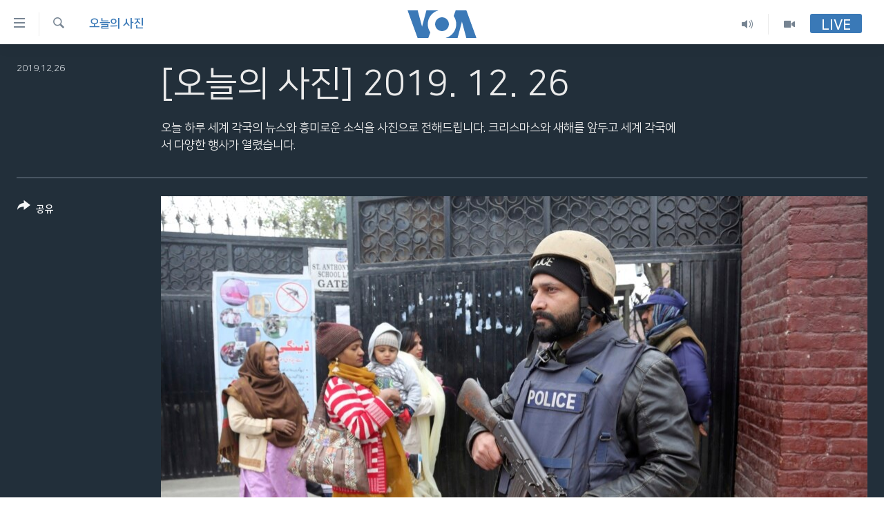

--- FILE ---
content_type: text/html; charset=utf-8
request_url: https://www.voakorea.com/a/december-25-2019-day-in-photos/5221225.html
body_size: 9580
content:

<!DOCTYPE html>
<html lang="ko" dir="ltr" class="no-js">
<head>
<link href="/Content/responsive/VOA/ko-KR/VOA-ko-KR.css?&amp;av=0.0.0.0&amp;cb=306" rel="stylesheet"/>
<script src="https://tags.voakorea.com/voa-pangea/prod/utag.sync.js"></script> <script type='text/javascript' src='https://www.youtube.com/iframe_api' async></script>
<script type="text/javascript">
//a general 'js' detection, must be on top level in <head>, due to CSS performance
document.documentElement.className = "js";
var cacheBuster = "306";
var appBaseUrl = "/";
var imgEnhancerBreakpoints = [0, 144, 256, 408, 650, 1023, 1597];
var isLoggingEnabled = false;
var isPreviewPage = false;
var isLivePreviewPage = false;
if (!isPreviewPage) {
window.RFE = window.RFE || {};
window.RFE.cacheEnabledByParam = window.location.href.indexOf('nocache=1') === -1;
const url = new URL(window.location.href);
const params = new URLSearchParams(url.search);
// Remove the 'nocache' parameter
params.delete('nocache');
// Update the URL without the 'nocache' parameter
url.search = params.toString();
window.history.replaceState(null, '', url.toString());
} else {
window.addEventListener('load', function() {
const links = window.document.links;
for (let i = 0; i < links.length; i++) {
links[i].href = '#';
links[i].target = '_self';
}
})
}
var pwaEnabled = false;
var swCacheDisabled;
</script>
<meta charset="utf-8" />
<title>[오늘의 사진] 2019. 12. 26 </title>
<meta name="description" content="오늘 하루 세계 각국의 뉴스와 흥미로운 소식을 사진으로 전해드립니다. 크리스마스와 새해를 앞두고 세계 각국에서 다양한 행사가 열렸습니다. " />
<meta name="keywords" content="세계, 오늘의 사진" />
<meta name="viewport" content="width=device-width, initial-scale=1.0" />
<meta http-equiv="X-UA-Compatible" content="IE=edge" />
<meta name="robots" content="max-image-preview:large"><meta property="fb:pages" content="186951328047493" />
<meta name="msvalidate.01" content="3286EE554B6F672A6F2E608C02343C0E" />
<link href="https://www.voanews.com/a/december-25-2019-day-in-photos/5219927.html" rel="canonical" />
<meta name="apple-mobile-web-app-title" content="VOA" />
<meta name="apple-mobile-web-app-status-bar-style" content="black" />
<meta name="apple-itunes-app" content="app-id=632618796, app-argument=//5221225.ltr" />
<meta content="[오늘의 사진] 2019. 12. 26 " property="og:title" />
<meta content="오늘 하루 세계 각국의 뉴스와 흥미로운 소식을 사진으로 전해드립니다. 크리스마스와 새해를 앞두고 세계 각국에서 다양한 행사가 열렸습니다. " property="og:description" />
<meta content="article" property="og:type" />
<meta content="https://www.voakorea.com/a/december-25-2019-day-in-photos/5221225.html" property="og:url" />
<meta content="Voice of America" property="og:site_name" />
<meta content="https://www.facebook.com/voakorea" property="article:publisher" />
<meta content="https://gdb.voanews.com/eb2f4616-d9bd-4fdd-81dd-d6072a7ff219_w1200_h630.jpg" property="og:image" />
<meta content="1200" property="og:image:width" />
<meta content="630" property="og:image:height" />
<meta content="540339945982256" property="fb:app_id" />
<meta content="gallery" name="twitter:card" />
<meta content="@voakorea" name="twitter:site" />
<meta content="https://gdb.voanews.com/eb2f4616-d9bd-4fdd-81dd-d6072a7ff219_w1200_h630.jpg" name="twitter:image" />
<meta content="[오늘의 사진] 2019. 12. 26 " name="twitter:title" />
<meta content="오늘 하루 세계 각국의 뉴스와 흥미로운 소식을 사진으로 전해드립니다. 크리스마스와 새해를 앞두고 세계 각국에서 다양한 행사가 열렸습니다. " name="twitter:description" />
<link rel="amphtml" href="https://www.voakorea.com/amp/december-25-2019-day-in-photos/5221225.html" />
<script type="application/ld+json">{"articleSection":"오늘의 사진","isAccessibleForFree":true,"headline":"[오늘의 사진] 2019. 12. 26 ","inLanguage":"ko-KR","keywords":"세계, 오늘의 사진","author":{"@type":"Person","name":"Voice of America"},"datePublished":"2019-12-26 13:00:00Z","dateModified":"2019-12-27 13:39:59Z","publisher":{"logo":{"width":512,"height":220,"@type":"ImageObject","url":"https://www.voakorea.com/Content/responsive/VOA/ko-KR/img/logo.png"},"@type":"NewsMediaOrganization","url":"https://www.voakorea.com","sameAs":["https://www.facebook.com/voakorea","https://twitter.com/voakorea","https://www.youtube.com/voakorea","https://www.instagram.com/voakorea/"],"name":"VOA 한국어","alternateName":""},"@context":"https://schema.org","@type":"NewsArticle","mainEntityOfPage":"https://www.voakorea.com/a/december-25-2019-day-in-photos/5221225.html","url":"https://www.voakorea.com/a/december-25-2019-day-in-photos/5221225.html","description":"오늘 하루 세계 각국의 뉴스와 흥미로운 소식을 사진으로 전해드립니다. 크리스마스와 새해를 앞두고 세계 각국에서 다양한 행사가 열렸습니다. ","image":{"width":1080,"height":608,"@type":"ImageObject","url":"https://gdb.voanews.com/eb2f4616-d9bd-4fdd-81dd-d6072a7ff219_w1080_h608.jpg"},"name":"[오늘의 사진] 2019. 12. 26 "}</script>
<script src="/Scripts/responsive/infographics.b?v=dVbZ-Cza7s4UoO3BqYSZdbxQZVF4BOLP5EfYDs4kqEo1&amp;av=0.0.0.0&amp;cb=306"></script>
<script src="/Scripts/responsive/loader.b?v=Q26XNwrL6vJYKjqFQRDnx01Lk2pi1mRsuLEaVKMsvpA1&amp;av=0.0.0.0&amp;cb=306"></script>
<link rel="icon" type="image/svg+xml" href="/Content/responsive/VOA/img/webApp/favicon.svg" />
<link rel="alternate icon" href="/Content/responsive/VOA/img/webApp/favicon.ico" />
<link rel="apple-touch-icon" sizes="152x152" href="/Content/responsive/VOA/img/webApp/ico-152x152.png" />
<link rel="apple-touch-icon" sizes="144x144" href="/Content/responsive/VOA/img/webApp/ico-144x144.png" />
<link rel="apple-touch-icon" sizes="114x114" href="/Content/responsive/VOA/img/webApp/ico-114x114.png" />
<link rel="apple-touch-icon" sizes="72x72" href="/Content/responsive/VOA/img/webApp/ico-72x72.png" />
<link rel="apple-touch-icon-precomposed" href="/Content/responsive/VOA/img/webApp/ico-57x57.png" />
<link rel="icon" sizes="192x192" href="/Content/responsive/VOA/img/webApp/ico-192x192.png" />
<link rel="icon" sizes="128x128" href="/Content/responsive/VOA/img/webApp/ico-128x128.png" />
<meta name="msapplication-TileColor" content="#ffffff" />
<meta name="msapplication-TileImage" content="/Content/responsive/VOA/img/webApp/ico-144x144.png" />
<link rel="alternate" type="application/rss+xml" title="VOA - Top Stories [RSS]" href="/api/" />
<link rel="sitemap" type="application/rss+xml" href="/sitemap.xml" />
</head>
<body class=" nav-no-loaded cc_theme pg-media pg-photoblog js-category-to-nav nojs-images ">
<script type="text/javascript" >
var analyticsData = {url:"https://www.voakorea.com/a/december-25-2019-day-in-photos/5221225.html",property_id:"469",article_uid:"5221225",page_title:"[오늘의 사진] 2019. 12. 26 ",page_type:"photo gallery",content_type:"photo",subcontent_type:"photo gallery",last_modified:"2019-12-27 13:39:59Z",pub_datetime:"2019-12-26 13:00:00Z",pub_year:"2019",pub_month:"12",pub_day:"26",pub_hour:"13",pub_weekday:"Thursday",section:"오늘의 사진",english_section:"s_photo-gallery",byline:"",categories:"s_world,s_photo-gallery",domain:"www.voakorea.com",language:"Korean",language_service:"VOA Korean",platform:"web",copied:"yes",copied_article:"5219927|415|VOA - English|2019-12-25",copied_title:"December 25, 2019",runs_js:"Yes",cms_release:"8.44.0.0.306",enviro_type:"prod",slug:"december-25-2019-day-in-photos",entity:"VOA",short_language_service:"KOR",platform_short:"W",page_name:"[오늘의 사진] 2019. 12. 26 "};
</script>
<noscript><iframe src="https://www.googletagmanager.com/ns.html?id=GTM-N8MP7P" height="0" width="0" style="display:none;visibility:hidden"></iframe></noscript><script type="text/javascript" data-cookiecategory="analytics">
var gtmEventObject = Object.assign({}, analyticsData, {event: 'page_meta_ready'});window.dataLayer = window.dataLayer || [];window.dataLayer.push(gtmEventObject);
if (top.location === self.location) { //if not inside of an IFrame
var renderGtm = "true";
if (renderGtm === "true") {
(function(w,d,s,l,i){w[l]=w[l]||[];w[l].push({'gtm.start':new Date().getTime(),event:'gtm.js'});var f=d.getElementsByTagName(s)[0],j=d.createElement(s),dl=l!='dataLayer'?'&l='+l:'';j.async=true;j.src='//www.googletagmanager.com/gtm.js?id='+i+dl;f.parentNode.insertBefore(j,f);})(window,document,'script','dataLayer','GTM-N8MP7P');
}
}
</script>
<!--Analytics tag js version start-->
<script type="text/javascript" data-cookiecategory="analytics">
var utag_data = Object.assign({}, analyticsData, {});
if(typeof(TealiumTagFrom)==='function' && typeof(TealiumTagSearchKeyword)==='function') {
var utag_from=TealiumTagFrom();var utag_searchKeyword=TealiumTagSearchKeyword();
if(utag_searchKeyword!=null && utag_searchKeyword!=='' && utag_data["search_keyword"]==null) utag_data["search_keyword"]=utag_searchKeyword;if(utag_from!=null && utag_from!=='') utag_data["from"]=TealiumTagFrom();}
if(window.top!== window.self&&utag_data.page_type==="snippet"){utag_data.page_type = 'iframe';}
try{if(window.top!==window.self&&window.self.location.hostname===window.top.location.hostname){utag_data.platform = 'self-embed';utag_data.platform_short = 'se';}}catch(e){if(window.top!==window.self&&window.self.location.search.includes("platformType=self-embed")){utag_data.platform = 'cross-promo';utag_data.platform_short = 'cp';}}
(function(a,b,c,d){ a="https://tags.voakorea.com/voa-pangea/prod/utag.js"; b=document;c="script";d=b.createElement(c);d.src=a;d.type="text/java"+c;d.async=true; a=b.getElementsByTagName(c)[0];a.parentNode.insertBefore(d,a); })();
</script>
<!--Analytics tag js version end-->
<!-- Analytics tag management NoScript -->
<noscript>
<img style="position: absolute; border: none;" src="https://ssc.voakorea.com/b/ss/bbgprod,bbgentityvoa/1/G.4--NS/1333166240?pageName=voa%3akor%3aw%3aphoto%20gallery%3a%5b%ec%98%a4%eb%8a%98%ec%9d%98%20%ec%82%ac%ec%a7%84%5d%202019.%2012.%2026%20&amp;c6=%5b%ec%98%a4%eb%8a%98%ec%9d%98%20%ec%82%ac%ec%a7%84%5d%202019.%2012.%2026%20&amp;v36=8.44.0.0.306&amp;v6=D=c6&amp;g=https%3a%2f%2fwww.voakorea.com%2fa%2fdecember-25-2019-day-in-photos%2f5221225.html&amp;c1=D=g&amp;v1=D=g&amp;events=event1&amp;c16=voa%20korean&amp;v16=D=c16&amp;c5=s_photo-gallery&amp;v5=D=c5&amp;ch=%ec%98%a4%eb%8a%98%ec%9d%98%20%ec%82%ac%ec%a7%84&amp;c15=korean&amp;v15=D=c15&amp;c4=photo&amp;v4=D=c4&amp;c14=5221225&amp;v14=D=c14&amp;v20=no&amp;c17=web&amp;v17=D=c17&amp;mcorgid=518abc7455e462b97f000101%40adobeorg&amp;server=www.voakorea.com&amp;pageType=D=c4&amp;ns=bbg&amp;v29=D=server&amp;v25=voa&amp;v30=469&amp;v105=D=User-Agent " alt="analytics" width="1" height="1" /></noscript>
<!-- End of Analytics tag management NoScript -->
<!--*** Accessibility links - For ScreenReaders only ***-->
<section>
<div class="sr-only">
<h2>연결 가능 링크</h2>
<ul>
<li><a href="#content" data-disable-smooth-scroll="1">메인 콘텐츠로 이동</a></li>
<li><a href="#navigation" data-disable-smooth-scroll="1">메인 네비게이션으로 이동</a></li>
<li><a href="#txtHeaderSearch" data-disable-smooth-scroll="1">검색으로 이등</a></li>
</ul>
</div>
</section>
<div dir="ltr">
<div id="page">
<aside>
<div class="c-lightbox overlay-modal">
<div class="c-lightbox__intro">
<h2 class="c-lightbox__intro-title"></h2>
<button class="btn btn--rounded c-lightbox__btn c-lightbox__intro-next" title="다음">
<span class="ico ico--rounded ico-chevron-forward"></span>
<span class="sr-only">다음</span>
</button>
</div>
<div class="c-lightbox__nav">
<button class="btn btn--rounded c-lightbox__btn c-lightbox__btn--close" title="Close">
<span class="ico ico--rounded ico-close"></span>
<span class="sr-only">Close</span>
</button>
<button class="btn btn--rounded c-lightbox__btn c-lightbox__btn--prev" title="이전">
<span class="ico ico--rounded ico-chevron-backward"></span>
<span class="sr-only">이전</span>
</button>
<button class="btn btn--rounded c-lightbox__btn c-lightbox__btn--next" title="다음">
<span class="ico ico--rounded ico-chevron-forward"></span>
<span class="sr-only">다음</span>
</button>
</div>
<div class="c-lightbox__content-wrap">
<figure class="c-lightbox__content">
<span class="c-spinner c-spinner--lightbox">
<img src="/Content/responsive/img/player-spinner.png"
alt="please wait"
title="please wait" />
</span>
<div class="c-lightbox__img">
<div class="thumb">
<img src="" alt="" />
</div>
</div>
<figcaption>
<div class="c-lightbox__info c-lightbox__info--foot">
<span class="c-lightbox__counter"></span>
<span class="caption c-lightbox__caption"></span>
</div>
</figcaption>
</figure>
</div>
<div class="hidden">
<div class="content-advisory__box content-advisory__box--lightbox">
<span class="content-advisory__box-text">This image contains sensitive content which some people may find offensive or disturbing.</span>
<button class="btn btn--transparent content-advisory__box-btn m-t-md" value="text" type="button">
<span class="btn__text">
Click to reveal
</span>
</button>
</div>
</div>
</div>
<div class="print-dialogue">
<div class="container">
<h3 class="print-dialogue__title section-head">Print Options:</h3>
<div class="print-dialogue__opts">
<ul class="print-dialogue__opt-group">
<li class="form__group form__group--checkbox">
<input class="form__check " id="checkboxImages" name="checkboxImages" type="checkbox" checked="checked" />
<label for="checkboxImages" class="form__label m-t-md">Images</label>
</li>
<li class="form__group form__group--checkbox">
<input class="form__check " id="checkboxMultimedia" name="checkboxMultimedia" type="checkbox" checked="checked" />
<label for="checkboxMultimedia" class="form__label m-t-md">Multimedia</label>
</li>
</ul>
<ul class="print-dialogue__opt-group">
<li class="form__group form__group--checkbox">
<input class="form__check " id="checkboxEmbedded" name="checkboxEmbedded" type="checkbox" checked="checked" />
<label for="checkboxEmbedded" class="form__label m-t-md">Embedded Content</label>
</li>
<li class="hidden">
<input class="form__check " id="checkboxComments" name="checkboxComments" type="checkbox" />
<label for="checkboxComments" class="form__label m-t-md">Comments</label>
</li>
</ul>
</div>
<div class="print-dialogue__buttons">
<button class="btn btn--secondary close-button" type="button" title="Cancel">
<span class="btn__text ">Cancel</span>
</button>
<button class="btn btn-cust-print m-l-sm" type="button" title="기사 본문 인쇄">
<span class="btn__text ">기사 본문 인쇄</span>
</button>
</div>
</div>
</div>
<div class="ctc-message pos-fix">
<div class="ctc-message__inner">Link has been copied to clipboard</div>
</div>
</aside>
<div class="hdr-20 hdr-20--big">
<div class="hdr-20__inner">
<div class="hdr-20__max pos-rel">
<div class="hdr-20__side hdr-20__side--primary d-flex">
<label data-for="main-menu-ctrl" data-switcher-trigger="true" data-switch-target="main-menu-ctrl" class="burger hdr-trigger pos-rel trans-trigger" data-trans-evt="click" data-trans-id="menu">
<span class="ico ico-close hdr-trigger__ico hdr-trigger__ico--close burger__ico burger__ico--close"></span>
<span class="ico ico-menu hdr-trigger__ico hdr-trigger__ico--open burger__ico burger__ico--open"></span>
</label>
<div class="menu-pnl pos-fix trans-target" data-switch-target="main-menu-ctrl" data-trans-id="menu">
<div class="menu-pnl__inner">
<nav class="main-nav menu-pnl__item menu-pnl__item--first">
<ul class="main-nav__list accordeon" data-analytics-tales="false" data-promo-name="link" data-location-name="nav,secnav">
<li class="main-nav__item">
<a class="main-nav__item-name main-nav__item-name--link" href="/p/9079.html" title="한반도" data-item-name="korea" >한반도</a>
</li>
<li class="main-nav__item">
<a class="main-nav__item-name main-nav__item-name--link" href="/p/9080.html" title="세계" data-item-name="world" >세계</a>
</li>
<li class="main-nav__item">
<a class="main-nav__item-name main-nav__item-name--link" href="/p/9853.html" title="연말 결산" data-item-name="Yearender-2025" >연말 결산</a>
</li>
<li class="main-nav__item">
<a class="main-nav__item-name main-nav__item-name--link" href="https://www.voakorea.com/programs/tv" title="VOD" >VOD</a>
</li>
<li class="main-nav__item accordeon__item" data-switch-target="menu-item-1071">
<label class="main-nav__item-name main-nav__item-name--label accordeon__control-label" data-switcher-trigger="true" data-for="menu-item-1071">
라디오
<span class="ico ico-chevron-down main-nav__chev"></span>
</label>
<div class="main-nav__sub-list">
<a class="main-nav__item-name main-nav__item-name--link main-nav__item-name--sub" href="/programs/radio" title="프로그램" >프로그램</a>
<a class="main-nav__item-name main-nav__item-name--link main-nav__item-name--sub" href="/p/5867.html" title="주파수 안내" >주파수 안내</a>
</div>
</li>
</ul>
</nav>
<div class="menu-pnl__item">
<a href="https://learningenglish.voanews.com/" class="menu-pnl__item-link" alt="Learning English">Learning English</a>
</div>
<div class="menu-pnl__item menu-pnl__item--social">
<h5 class="menu-pnl__sub-head">Follow Us</h5>
<a href="https://www.facebook.com/voakorea" title="VOA 페이스북" data-analytics-text="follow_on_facebook" class="btn btn--rounded btn--social-inverted menu-pnl__btn js-social-btn btn-facebook" target="_blank" rel="noopener">
<span class="ico ico-facebook-alt ico--rounded"></span>
</a>
<a href="https://twitter.com/voakorea" title="VOA 트위터" data-analytics-text="follow_on_twitter" class="btn btn--rounded btn--social-inverted menu-pnl__btn js-social-btn btn-twitter" target="_blank" rel="noopener">
<span class="ico ico-twitter ico--rounded"></span>
</a>
<a href="https://www.youtube.com/voakorea" title="VOA 유튜브" data-analytics-text="follow_on_youtube" class="btn btn--rounded btn--social-inverted menu-pnl__btn js-social-btn btn-youtube" target="_blank" rel="noopener">
<span class="ico ico-youtube ico--rounded"></span>
</a>
<a href="https://www.instagram.com/voakorea/" title="VOA 인스타그램" data-analytics-text="follow_on_instagram" class="btn btn--rounded btn--social-inverted menu-pnl__btn js-social-btn btn-instagram" target="_blank" rel="noopener">
<span class="ico ico-instagram ico--rounded"></span>
</a>
</div>
<div class="menu-pnl__item">
<a href="/navigation/allsites" class="menu-pnl__item-link">
<span class="ico ico-languages "></span>
언어 선택
</a>
</div>
</div>
</div>
<label data-for="top-search-ctrl" data-switcher-trigger="true" data-switch-target="top-search-ctrl" class="top-srch-trigger hdr-trigger">
<span class="ico ico-close hdr-trigger__ico hdr-trigger__ico--close top-srch-trigger__ico top-srch-trigger__ico--close"></span>
<span class="ico ico-search hdr-trigger__ico hdr-trigger__ico--open top-srch-trigger__ico top-srch-trigger__ico--open"></span>
</label>
<div class="srch-top srch-top--in-header" data-switch-target="top-search-ctrl">
<div class="container">
<form action="/s" class="srch-top__form srch-top__form--in-header" id="form-topSearchHeader" method="get" role="search"><label for="txtHeaderSearch" class="sr-only">검색</label>
<input type="text" id="txtHeaderSearch" name="k" placeholder="검색어 입력" accesskey="s" value="" class="srch-top__input analyticstag-event" onkeydown="if (event.keyCode === 13) { FireAnalyticsTagEventOnSearch('search', $dom.get('#txtHeaderSearch')[0].value) }" />
<button title="검색" type="submit" class="btn btn--top-srch analyticstag-event" onclick="FireAnalyticsTagEventOnSearch('search', $dom.get('#txtHeaderSearch')[0].value) ">
<span class="ico ico-search"></span>
</button></form>
</div>
</div>
<a href="/" class="main-logo-link">
<img src="/Content/responsive/VOA/ko-KR/img/logo-compact.svg" class="main-logo main-logo--comp" alt="site logo">
<img src="/Content/responsive/VOA/ko-KR/img/logo.svg" class="main-logo main-logo--big" alt="site logo">
</a>
</div>
<div class="hdr-20__side hdr-20__side--secondary d-flex">
<a href="/programs/tv" title="Video" class="hdr-20__secondary-item" data-item-name="video">
<span class="ico ico-video hdr-20__secondary-icon"></span>
</a>
<a href="/programs/radio" title="Audio" class="hdr-20__secondary-item" data-item-name="audio">
<span class="ico ico-audio hdr-20__secondary-icon"></span>
</a>
<a href="/s" title="검색" class="hdr-20__secondary-item hdr-20__secondary-item--search" data-item-name="search">
<span class="ico ico-search hdr-20__secondary-icon hdr-20__secondary-icon--search"></span>
</a>
<div class="hdr-20__secondary-item live-b-drop">
<div class="live-b-drop__off">
<a href="/live/" class="live-b-drop__link" title="Live" data-item-name="live">
<span class="badge badge--live-btn badge--live-btn-off">
Live
</span>
</a>
</div>
<div class="live-b-drop__on hidden">
<label data-for="live-ctrl" data-switcher-trigger="true" data-switch-target="live-ctrl" class="live-b-drop__label pos-rel">
<span class="badge badge--live badge--live-btn">
Live
</span>
<span class="ico ico-close live-b-drop__label-ico live-b-drop__label-ico--close"></span>
</label>
<div class="live-b-drop__panel" id="targetLivePanelDiv" data-switch-target="live-ctrl"></div>
</div>
</div>
<div class="srch-bottom">
<form action="/s" class="srch-bottom__form d-flex" id="form-bottomSearch" method="get" role="search"><label for="txtSearch" class="sr-only">검색</label>
<input type="search" id="txtSearch" name="k" placeholder="검색어 입력" accesskey="s" value="" class="srch-bottom__input analyticstag-event" onkeydown="if (event.keyCode === 13) { FireAnalyticsTagEventOnSearch('search', $dom.get('#txtSearch')[0].value) }" />
<button title="검색" type="submit" class="btn btn--bottom-srch analyticstag-event" onclick="FireAnalyticsTagEventOnSearch('search', $dom.get('#txtSearch')[0].value) ">
<span class="ico ico-search"></span>
</button></form>
</div>
</div>
<img src="/Content/responsive/VOA/ko-KR/img/logo-print.gif" class="logo-print" alt="site logo">
<img src="/Content/responsive/VOA/ko-KR/img/logo-print_color.png" class="logo-print logo-print--color" alt="site logo">
</div>
</div>
</div>
<script>
if (document.body.className.indexOf('pg-home') > -1) {
var nav2In = document.querySelector('.hdr-20__inner');
var nav2Sec = document.querySelector('.hdr-20__side--secondary');
var secStyle = window.getComputedStyle(nav2Sec);
if (nav2In && window.pageYOffset < 150 && secStyle['position'] !== 'fixed') {
nav2In.classList.add('hdr-20__inner--big')
}
}
</script>
<div class="c-hlights c-hlights--breaking c-hlights--no-item" data-hlight-display="mobile,desktop">
<div class="c-hlights__wrap container p-0">
<div class="c-hlights__nav">
<a role="button" href="#" title="이전">
<span class="ico ico-chevron-backward m-0"></span>
<span class="sr-only">이전</span>
</a>
<a role="button" href="#" title="다음">
<span class="ico ico-chevron-forward m-0"></span>
<span class="sr-only">다음</span>
</a>
</div>
<span class="c-hlights__label">
<span class="">속보</span>
<span class="switcher-trigger">
<label data-for="more-less-1" data-switcher-trigger="true" class="switcher-trigger__label switcher-trigger__label--more p-b-0" title="본문 보기">
<span class="ico ico-chevron-down"></span>
</label>
<label data-for="more-less-1" data-switcher-trigger="true" class="switcher-trigger__label switcher-trigger__label--less p-b-0" title="본문 닫기">
<span class="ico ico-chevron-up"></span>
</label>
</span>
</span>
<ul class="c-hlights__items switcher-target" data-switch-target="more-less-1">
</ul>
</div>
</div> <div id="content">
<div class="media-container">
<div class="container">
<div class="hdr-container row">
<div class="col-category col-xs-12 col-md-2 pull-left"> <div class="category js-category">
<a class="" href="/z/3569">오늘의 사진</a> </div>
</div><div class="col-title col-xs-12 col-md-10 pull-right"> <h1 class="">
[오늘의 사진] 2019. 12. 26
</h1>
</div><div class="col-publishing-details col-xs-12 col-sm-12 col-md-2 pull-left"> <div class="publishing-details ">
<div class="published">
<span class="date" >
<time pubdate="pubdate" datetime="2019-12-26T22:00:00+09:00">
2019.12.26
</time>
</span>
</div>
</div>
</div><div class="col-title col-xs-12 col-md-10 pull-right content-offset"> <div id="article-content">
<div class="wsw">
오늘 하루 세계 각국의 뉴스와 흥미로운 소식을 사진으로 전해드립니다. 크리스마스와 새해를 앞두고 세계 각국에서 다양한 행사가 열렸습니다.
</div>
</div>
</div><div class="col-lg-12 separator"> <div class="separator">
<hr class="title-line" />
</div>
</div>
<div class="col-multimedia col-xs-12 col-md-10 pull-right">
<div id="galleryItems">
<figure class="media-pholder gallery-item js-media-expand">
<div class="img-wrap img-wrap--gallery">
<div class="thumb">
<img src="https://gdb.voanews.com/eb2f4616-d9bd-4fdd-81dd-d6072a7ff219_w1024_q10_s.jpg" alt="크리스마스 미사가 진행 중인 파키스탄 라호르의 한 행사장에서 경찰이 보초를 서고 있다." class="img-wrap--gallery" />
</div>
</div>
<figcaption>
<div class="img-desc img-desc--inverted d-flex">
<span class="img-number">1</span>
<span class="caption caption--inverted">크리스마스 미사가 진행 중인 파키스탄 라호르의 한 행사장에서 경찰이 보초를 서고 있다.</span>
</div>
</figcaption>
</figure>
<figure class="media-pholder gallery-item js-media-expand">
<div class="img-wrap img-wrap--gallery">
<div class="thumb">
<img src="https://gdb.voanews.com/4ff5eb20-cf3c-44ce-bf18-13083e417826_w1024_q10_s.jpg" alt="프란치스코 교황이 바티칸 산피에트로대성당에서 열린 크리스마스 이브 미사에서 아기 예수 동상에 입을 맞추고 있다." class="img-wrap--gallery" />
</div>
</div>
<figcaption>
<div class="img-desc img-desc--inverted d-flex">
<span class="img-number">2</span>
<span class="caption caption--inverted">프란치스코 교황이 바티칸 산피에트로대성당에서 열린 크리스마스 이브 미사에서 아기 예수 동상에 입을 맞추고 있다.</span>
</div>
</figcaption>
</figure>
<figure class="media-pholder gallery-item js-media-expand">
<div class="img-wrap img-wrap--gallery">
<div class="thumb">
<img src="https://gdb.voanews.com/69fcb7a6-0f9b-4a5e-84cb-a0ee4a6e1e23_w1024_q10_s.jpg" alt="일본 도쿄 인근 디즈니랜드의 퍼레이드에 영화 &amp;quot;겨울의 왕국(Frozen)&amp;quot;의 엘사와 안나가 등장했다.&amp;nbsp;" class="img-wrap--gallery" />
</div>
</div>
<figcaption>
<div class="img-desc img-desc--inverted d-flex">
<span class="img-number">3</span>
<span class="caption caption--inverted">일본 도쿄 인근 디즈니랜드의 퍼레이드에 영화 &quot;겨울의 왕국(Frozen)&quot;의 엘사와 안나가 등장했다.&nbsp;</span>
</div>
</figcaption>
</figure>
<figure class="media-pholder gallery-item js-media-expand">
<div class="img-wrap img-wrap--gallery">
<div class="thumb">
<img src="https://gdb.voanews.com/00182b95-4a12-4da8-8234-627672891e4c_w1024_q10_s.jpg" alt="케냐 나이로비에서 크리스마스를 맞아 아이들이 미니 기차를 타고 있다." class="img-wrap--gallery" />
</div>
</div>
<figcaption>
<div class="img-desc img-desc--inverted d-flex">
<span class="img-number">4</span>
<span class="caption caption--inverted">케냐 나이로비에서 크리스마스를 맞아 아이들이 미니 기차를 타고 있다.</span>
</div>
</figcaption>
</figure>
<figure class="media-pholder gallery-item js-media-expand">
<div class="img-wrap img-wrap--gallery">
<div class="thumb">
<img src="https://gdb.voanews.com/e9f0fe45-9059-4654-9132-5905d2a79926_w1024_q10_s.jpg" alt="영국 왕실 가족들이 크리스마스 예배들 드리기 위해 영국 샌드링엄의 성 마리아 막달레나 교회에 도착했다.&amp;nbsp;" class="img-wrap--gallery" />
</div>
</div>
<figcaption>
<div class="img-desc img-desc--inverted d-flex">
<span class="img-number">5</span>
<span class="caption caption--inverted">영국 왕실 가족들이 크리스마스 예배들 드리기 위해 영국 샌드링엄의 성 마리아 막달레나 교회에 도착했다.&nbsp;</span>
</div>
</figcaption>
</figure>
<figure class="media-pholder gallery-item js-media-expand">
<div class="img-wrap img-wrap--gallery">
<div class="thumb">
<img src="https://gdb.voanews.com/3154a347-4e9f-45ee-95a6-be44b9d035a3_w1024_q10_s.jpg" alt="파키스탄 이슬라마드에서 아이들이 바이킹을 타고 있다.&amp;nbsp;" class="img-wrap--gallery" />
</div>
</div>
<figcaption>
<div class="img-desc img-desc--inverted d-flex">
<span class="img-number">6</span>
<span class="caption caption--inverted">파키스탄 이슬라마드에서 아이들이 바이킹을 타고 있다.&nbsp;</span>
</div>
</figcaption>
</figure>
<figure class="media-pholder gallery-item js-media-expand">
<div class="img-wrap img-wrap--gallery">
<div class="thumb">
<img src="https://gdb.voanews.com/9a8b5dd1-fea3-4851-a540-8d7b1f6d591e_w1024_q10_s.jpg" alt="러시아 옴스크에서 아이들이 튜브를 타고 빙판길을 내려가고 있다." class="img-wrap--gallery" />
</div>
</div>
<figcaption>
<div class="img-desc img-desc--inverted d-flex">
<span class="img-number">7</span>
<span class="caption caption--inverted">러시아 옴스크에서 아이들이 튜브를 타고 빙판길을 내려가고 있다.</span>
</div>
</figcaption>
</figure>
<p class="buttons btn--load-more">
<a class="btn link-showMore btn__text" data-ajax="true" data-ajax-method="GET" data-ajax-mode="after" data-ajax-update="#galleryItems" data-ajax-url="/a/december-25-2019-day-in-photos/5221225/p1.html?wjs=1" href="/a/december-25-2019-day-in-photos/5221225/p1.html">더 보기</a>
</p>
</div>
</div>
<div class="col-xs-12 col-md-2 pull-left article-share pos-rel">
<div class="share--box">
<div class="sticky-share-container" style="display:none">
<div class="container">
<a href="https://www.voakorea.com" id="logo-sticky-share">&nbsp;</a>
<div class="pg-title pg-title--sticky-share">
[오늘의 사진] 2019. 12. 26
</div>
<div class="sticked-nav-actions">
<!--This part is for sticky navigation display-->
<p class="buttons link-content-sharing p-0 ">
<button class="btn btn--link btn-content-sharing p-t-0 " id="btnContentSharing" value="text" role="Button" type="" title="공유 옵션 더 보기">
<span class="ico ico-share ico--l"></span>
<span class="btn__text ">
공유
</span>
</button>
</p>
<aside class="content-sharing js-content-sharing js-content-sharing--apply-sticky content-sharing--sticky"
role="complementary"
data-share-url="/a/december-25-2019-day-in-photos/5221225.html" data-share-title="[오늘의 사진] 2019. 12. 26 " data-share-text="오늘 하루 세계 각국의 뉴스와 흥미로운 소식을 사진으로 전해드립니다. 크리스마스와 새해를 앞두고 세계 각국에서 다양한 행사가 열렸습니다. ">
<div class="content-sharing__popover">
<h6 class="content-sharing__title">공유</h6>
<button href="#close" id="btnCloseSharing" class="btn btn--text-like content-sharing__close-btn">
<span class="ico ico-close ico--l"></span>
</button>
<ul class="content-sharing__list">
<li class="content-sharing__item">
<div class="ctc ">
<input type="text" class="ctc__input" readonly="readonly">
<a href="" js-href="/a/december-25-2019-day-in-photos/5221225.html" class="content-sharing__link ctc__button">
<span class="ico ico-copy-link ico--rounded ico--s"></span>
<span class="content-sharing__link-text">Copy link</span>
</a>
</div>
</li>
<li class="content-sharing__item">
<a href="https://facebook.com/sharer.php?u=%2fa%2fdecember-25-2019-day-in-photos%2f5221225.html"
data-analytics-text="share_on_facebook"
title="Facebook" target="_blank"
class="content-sharing__link js-social-btn">
<span class="ico ico-facebook ico--rounded ico--s"></span>
<span class="content-sharing__link-text">Facebook</span>
</a>
</li>
<li class="content-sharing__item">
<a href="https://twitter.com/share?url=%2fa%2fdecember-25-2019-day-in-photos%2f5221225.html&amp;text=%5b%ec%98%a4%eb%8a%98%ec%9d%98+%ec%82%ac%ec%a7%84%5d+2019.+12.+26+"
data-analytics-text="share_on_twitter"
title="Twitter" target="_blank"
class="content-sharing__link js-social-btn">
<span class="ico ico-twitter ico--rounded ico--s"></span>
<span class="content-sharing__link-text">Twitter</span>
</a>
</li>
<li class="content-sharing__item visible-xs-inline-block visible-sm-inline-block">
<a href="whatsapp://send?text=%2fa%2fdecember-25-2019-day-in-photos%2f5221225.html"
data-analytics-text="share_on_whatsapp"
title="WhatsApp" target="_blank"
class="content-sharing__link js-social-btn">
<span class="ico ico-whatsapp ico--rounded ico--s"></span>
<span class="content-sharing__link-text">WhatsApp</span>
</a>
</li>
<li class="content-sharing__item visible-md-inline-block visible-lg-inline-block">
<a href="https://web.whatsapp.com/send?text=%2fa%2fdecember-25-2019-day-in-photos%2f5221225.html"
data-analytics-text="share_on_whatsapp_desktop"
title="WhatsApp" target="_blank"
class="content-sharing__link js-social-btn">
<span class="ico ico-whatsapp ico--rounded ico--s"></span>
<span class="content-sharing__link-text">WhatsApp</span>
</a>
</li>
<li class="content-sharing__item visible-xs-inline-block visible-sm-inline-block">
<a href="https://line.me/R/msg/text/?%2fa%2fdecember-25-2019-day-in-photos%2f5221225.html"
data-analytics-text="share_on_line"
title="Line" target="_blank"
class="content-sharing__link js-social-btn">
<span class="ico ico-line ico--rounded ico--s"></span>
<span class="content-sharing__link-text">Line</span>
</a>
</li>
<li class="content-sharing__item visible-md-inline-block visible-lg-inline-block">
<a href="https://timeline.line.me/social-plugin/share?url=%2fa%2fdecember-25-2019-day-in-photos%2f5221225.html"
data-analytics-text="share_on_line_desktop"
title="Line" target="_blank"
class="content-sharing__link js-social-btn">
<span class="ico ico-line ico--rounded ico--s"></span>
<span class="content-sharing__link-text">Line</span>
</a>
</li>
<li class="content-sharing__item">
<a href="mailto:?body=%2fa%2fdecember-25-2019-day-in-photos%2f5221225.html&amp;subject=[오늘의 사진] 2019. 12. 26 "
title="Email"
class="content-sharing__link ">
<span class="ico ico-email ico--rounded ico--s"></span>
<span class="content-sharing__link-text">Email</span>
</a>
</li>
</ul>
</div>
</aside>
</div>
</div>
</div>
<div class="links">
<p class="buttons link-content-sharing p-0 ">
<button class="btn btn--link btn-content-sharing p-t-0 " id="btnContentSharing" value="text" role="Button" type="" title="공유 옵션 더 보기">
<span class="ico ico-share ico--l"></span>
<span class="btn__text ">
공유
</span>
</button>
</p>
<aside class="content-sharing js-content-sharing " role="complementary"
data-share-url="/a/december-25-2019-day-in-photos/5221225.html" data-share-title="[오늘의 사진] 2019. 12. 26 " data-share-text="오늘 하루 세계 각국의 뉴스와 흥미로운 소식을 사진으로 전해드립니다. 크리스마스와 새해를 앞두고 세계 각국에서 다양한 행사가 열렸습니다. ">
<div class="content-sharing__popover">
<h6 class="content-sharing__title">공유</h6>
<button href="#close" id="btnCloseSharing" class="btn btn--text-like content-sharing__close-btn">
<span class="ico ico-close ico--l"></span>
</button>
<ul class="content-sharing__list">
<li class="content-sharing__item">
<div class="ctc ">
<input type="text" class="ctc__input" readonly="readonly">
<a href="" js-href="/a/december-25-2019-day-in-photos/5221225.html" class="content-sharing__link ctc__button">
<span class="ico ico-copy-link ico--rounded ico--l"></span>
<span class="content-sharing__link-text">Copy link</span>
</a>
</div>
</li>
<li class="content-sharing__item">
<a href="https://facebook.com/sharer.php?u=%2fa%2fdecember-25-2019-day-in-photos%2f5221225.html"
data-analytics-text="share_on_facebook"
title="Facebook" target="_blank"
class="content-sharing__link js-social-btn">
<span class="ico ico-facebook ico--rounded ico--l"></span>
<span class="content-sharing__link-text">Facebook</span>
</a>
</li>
<li class="content-sharing__item">
<a href="https://twitter.com/share?url=%2fa%2fdecember-25-2019-day-in-photos%2f5221225.html&amp;text=%5b%ec%98%a4%eb%8a%98%ec%9d%98+%ec%82%ac%ec%a7%84%5d+2019.+12.+26+"
data-analytics-text="share_on_twitter"
title="Twitter" target="_blank"
class="content-sharing__link js-social-btn">
<span class="ico ico-twitter ico--rounded ico--l"></span>
<span class="content-sharing__link-text">Twitter</span>
</a>
</li>
<li class="content-sharing__item visible-xs-inline-block visible-sm-inline-block">
<a href="whatsapp://send?text=%2fa%2fdecember-25-2019-day-in-photos%2f5221225.html"
data-analytics-text="share_on_whatsapp"
title="WhatsApp" target="_blank"
class="content-sharing__link js-social-btn">
<span class="ico ico-whatsapp ico--rounded ico--l"></span>
<span class="content-sharing__link-text">WhatsApp</span>
</a>
</li>
<li class="content-sharing__item visible-md-inline-block visible-lg-inline-block">
<a href="https://web.whatsapp.com/send?text=%2fa%2fdecember-25-2019-day-in-photos%2f5221225.html"
data-analytics-text="share_on_whatsapp_desktop"
title="WhatsApp" target="_blank"
class="content-sharing__link js-social-btn">
<span class="ico ico-whatsapp ico--rounded ico--l"></span>
<span class="content-sharing__link-text">WhatsApp</span>
</a>
</li>
<li class="content-sharing__item visible-xs-inline-block visible-sm-inline-block">
<a href="https://line.me/R/msg/text/?%2fa%2fdecember-25-2019-day-in-photos%2f5221225.html"
data-analytics-text="share_on_line"
title="Line" target="_blank"
class="content-sharing__link js-social-btn">
<span class="ico ico-line ico--rounded ico--l"></span>
<span class="content-sharing__link-text">Line</span>
</a>
</li>
<li class="content-sharing__item visible-md-inline-block visible-lg-inline-block">
<a href="https://timeline.line.me/social-plugin/share?url=%2fa%2fdecember-25-2019-day-in-photos%2f5221225.html"
data-analytics-text="share_on_line_desktop"
title="Line" target="_blank"
class="content-sharing__link js-social-btn">
<span class="ico ico-line ico--rounded ico--l"></span>
<span class="content-sharing__link-text">Line</span>
</a>
</li>
<li class="content-sharing__item">
<a href="mailto:?body=%2fa%2fdecember-25-2019-day-in-photos%2f5221225.html&amp;subject=[오늘의 사진] 2019. 12. 26 "
title="Email"
class="content-sharing__link ">
<span class="ico ico-email ico--rounded ico--l"></span>
<span class="content-sharing__link-text">Email</span>
</a>
</li>
</ul>
</div>
</aside>
</div>
</div>
</div>
</div>
</div>
</div>
<div class="container" id="more-info">
<div class="body-container">
<div class="row">
<div data-lbox-embed-gallery="true">
<div data-lbox-gallery-item-src="https://gdb.voanews.com/eb2f4616-d9bd-4fdd-81dd-d6072a7ff219_w1024_q10_s.jpg" data-lbox-gallery-item-title="크리스마스 미사가 진행 중인 파키스탄 라호르의 한 행사장에서 경찰이 보초를 서고 있다." data-lbox-gallery-item-advisory="false"></div>
<div data-lbox-gallery-item-src="https://gdb.voanews.com/4ff5eb20-cf3c-44ce-bf18-13083e417826_w1024_q10_s.jpg" data-lbox-gallery-item-title="프란치스코 교황이 바티칸 산피에트로대성당에서 열린 크리스마스 이브 미사에서 아기 예수 동상에 입을 맞추고 있다." data-lbox-gallery-item-advisory="false"></div>
<div data-lbox-gallery-item-src="https://gdb.voanews.com/69fcb7a6-0f9b-4a5e-84cb-a0ee4a6e1e23_w1024_q10_s.jpg" data-lbox-gallery-item-title="일본 도쿄 인근 디즈니랜드의 퍼레이드에 영화 &amp;quot;겨울의 왕국(Frozen)&amp;quot;의 엘사와 안나가 등장했다.&amp;nbsp;" data-lbox-gallery-item-advisory="false"></div>
<div data-lbox-gallery-item-src="https://gdb.voanews.com/00182b95-4a12-4da8-8234-627672891e4c_w1024_q10_s.jpg" data-lbox-gallery-item-title="케냐 나이로비에서 크리스마스를 맞아 아이들이 미니 기차를 타고 있다." data-lbox-gallery-item-advisory="false"></div>
<div data-lbox-gallery-item-src="https://gdb.voanews.com/e9f0fe45-9059-4654-9132-5905d2a79926_w1024_q10_s.jpg" data-lbox-gallery-item-title="영국 왕실 가족들이 크리스마스 예배들 드리기 위해 영국 샌드링엄의 성 마리아 막달레나 교회에 도착했다.&amp;nbsp;" data-lbox-gallery-item-advisory="false"></div>
<div data-lbox-gallery-item-src="https://gdb.voanews.com/3154a347-4e9f-45ee-95a6-be44b9d035a3_w1024_q10_s.jpg" data-lbox-gallery-item-title="파키스탄 이슬라마드에서 아이들이 바이킹을 타고 있다.&amp;nbsp;" data-lbox-gallery-item-advisory="false"></div>
<div data-lbox-gallery-item-src="https://gdb.voanews.com/9a8b5dd1-fea3-4851-a540-8d7b1f6d591e_w1024_q10_s.jpg" data-lbox-gallery-item-title="러시아 옴스크에서 아이들이 튜브를 타고 빙판길을 내려가고 있다." data-lbox-gallery-item-advisory="false"></div>
<div data-lbox-gallery-item-src="https://gdb.voanews.com/79f4df98-8cf0-43c8-9564-7ea933ffba7b_w1024_q10_s.jpg" data-lbox-gallery-item-title="태국 방콕에서 간호사들이 산타클로스 복장을 한 신생아 옷의 매무새를 다듬고 있다." data-lbox-gallery-item-advisory="false"></div>
<div data-lbox-gallery-item-src="https://gdb.voanews.com/595abe48-fefd-4156-b90b-529fe5fda652_w1024_q10_s.jpg" data-lbox-gallery-item-title="러시아 모스크바의&amp;nbsp;노비 아르바트 거리에 다가오는 2020년 알리는 전등이 설치돼 있다." data-lbox-gallery-item-advisory="false"></div>
<div data-lbox-gallery-item-src="https://gdb.voanews.com/3d2ee9c4-453e-43cf-a399-59a0da633bc8_w1024_q10_s.jpg" data-lbox-gallery-item-title="조지아 트빌리시 거리가 크리스마스 장식으로 꾸며져 있다.&amp;nbsp;" data-lbox-gallery-item-advisory="false"></div>
<div data-lbox-gallery-item-src="https://gdb.voanews.com/53d05695-798c-4196-bed2-5e8d6e5efdd1_w1024_q10_s.jpg" data-lbox-gallery-item-title="&lt;br /&gt;
러시아&amp;nbsp;상트페테르부르크에서 산타클로스 복장을 한 음악가들이 버스에서 승객들과 사진을 찍고 있다." data-lbox-gallery-item-advisory="false"></div>
<div data-lbox-gallery-item-src="https://gdb.voanews.com/4a940d46-6f19-41c8-b423-7c3ac9cfc908_w1024_q10_s.jpg" data-lbox-gallery-item-title="스페인 바르셀로나에서 열린 수영 경기 &amp;#39;코파 나달(Copa Nadal)&amp;#39;에서 산타클로스 복장을 한 참가자들이 물 속에 뛰어들고 있다." data-lbox-gallery-item-advisory="false"></div>
</div>
<div class="col-xs-12 col-md-7 col-md-offset-2 pull-left"> <div class="content-offset">
</div>
</div>
</div>
</div>
</div>
</div>
<footer role="contentinfo">
<div id="foot" class="foot">
<div class="container">
<div class="foot-nav collapsed" id="foot-nav">
<div class="menu">
<ul class="items">
<li class="socials block-socials">
<span class="handler" id="socials-handler">
Follow Us
</span>
<div class="inner">
<ul class="subitems follow">
<li>
<a href="https://www.facebook.com/voakorea" title="VOA 페이스북" data-analytics-text="follow_on_facebook" class="btn btn--rounded js-social-btn btn-facebook" target="_blank" rel="noopener">
<span class="ico ico-facebook-alt ico--rounded"></span>
</a>
</li>
<li>
<a href="https://twitter.com/voakorea" title="VOA 트위터" data-analytics-text="follow_on_twitter" class="btn btn--rounded js-social-btn btn-twitter" target="_blank" rel="noopener">
<span class="ico ico-twitter ico--rounded"></span>
</a>
</li>
<li>
<a href="https://www.youtube.com/voakorea" title="VOA 유튜브" data-analytics-text="follow_on_youtube" class="btn btn--rounded js-social-btn btn-youtube" target="_blank" rel="noopener">
<span class="ico ico-youtube ico--rounded"></span>
</a>
</li>
<li>
<a href="https://www.instagram.com/voakorea/" title="VOA 인스타그램" data-analytics-text="follow_on_instagram" class="btn btn--rounded js-social-btn btn-instagram" target="_blank" rel="noopener">
<span class="ico ico-instagram ico--rounded"></span>
</a>
</li>
<li>
<a href="/rssfeeds" title="RSS" data-analytics-text="follow_on_rss" class="btn btn--rounded js-social-btn btn-rss" >
<span class="ico ico-rss ico--rounded"></span>
</a>
</li>
<li>
<a href="/podcasts" title="Podcast" data-analytics-text="follow_on_podcast" class="btn btn--rounded js-social-btn btn-podcast" >
<span class="ico ico-podcast ico--rounded"></span>
</a>
</li>
<li>
<a href="/subscribe.html" title="구독" data-analytics-text="follow_on_subscribe" class="btn btn--rounded js-social-btn btn-email" >
<span class="ico ico-email ico--rounded"></span>
</a>
</li>
</ul>
</div>
</li>
<li class="block-primary collapsed collapsible item">
<span class="handler">
앱/뉴스레터
<span title="close tab" class="ico ico-chevron-up"></span>
<span title="open tab" class="ico ico-chevron-down"></span>
<span title="add" class="ico ico-plus"></span>
<span title="remove" class="ico ico-minus"></span>
</span>
<div class="inner">
<ul class="subitems">
<li class="subitem">
<a class="handler" href="https://play.google.com/store/apps/details?id=gov.bbg.voa" title="구글 안드로이드" target="_blank" rel="noopener">구글 안드로이드</a>
</li>
<li class="subitem">
<a class="handler" href="https://apps.apple.com/us/app/voa/id632618796" title="애플 IOS" target="_blank" rel="noopener">애플 IOS</a>
</li>
</ul>
</div>
</li>
<li class="block-primary collapsed collapsible item">
<span class="handler">
VOA
<span title="close tab" class="ico ico-chevron-up"></span>
<span title="open tab" class="ico ico-chevron-down"></span>
<span title="add" class="ico ico-plus"></span>
<span title="remove" class="ico ico-minus"></span>
</span>
<div class="inner">
<ul class="subitems">
<li class="subitem">
<a class="handler" href="https://www.voanews.com/section-508" title="Accessibility" >Accessibility</a>
</li>
<li class="subitem">
<a class="handler" href="https://www.voanews.com/p/5338.html" title="개인정보취급방침" >개인정보취급방침</a>
</li>
</ul>
</div>
</li>
</ul>
</div>
</div>
<div class="foot__item foot__item--copyrights">
<p class="copyright"></p>
</div>
</div>
</div>
</footer> </div>
</div>
<script defer src="/Scripts/responsive/serviceWorkerInstall.js?cb=306"></script>
<script type="text/javascript">
// opera mini - disable ico font
if (navigator.userAgent.match(/Opera Mini/i)) {
document.getElementsByTagName("body")[0].className += " can-not-ff";
}
// mobile browsers test
if (typeof RFE !== 'undefined' && RFE.isMobile) {
if (RFE.isMobile.any()) {
document.getElementsByTagName("body")[0].className += " is-mobile";
}
else {
document.getElementsByTagName("body")[0].className += " is-not-mobile";
}
}
</script>
<script src="/conf.js?x=306" type="text/javascript"></script>
<div class="responsive-indicator">
<div class="visible-xs-block">XS</div>
<div class="visible-sm-block">SM</div>
<div class="visible-md-block">MD</div>
<div class="visible-lg-block">LG</div>
</div>
<script type="text/javascript">
var bar_data = {
"apiId": "5221225",
"apiType": "1",
"isEmbedded": "0",
"culture": "ko-KR",
"cookieName": "cmsLoggedIn",
"cookieDomain": "www.voakorea.com"
};
</script>
<div id="scriptLoaderTarget" style="display:none;contain:strict;"></div>
</body>
</html>